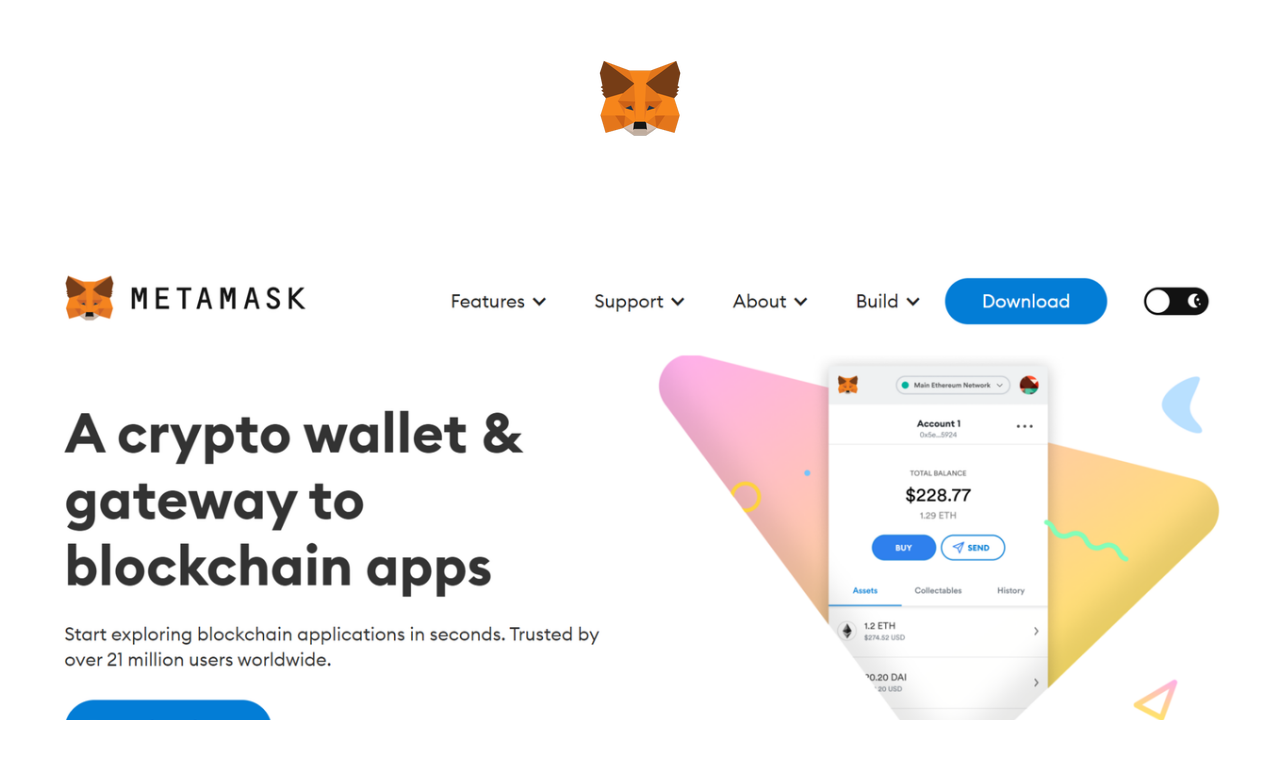

--- FILE ---
content_type: text/html; charset=UTF-8
request_url: https://wallet-metamask.webador.com/
body_size: 8743
content:
<!DOCTYPE html>
<html lang="en-GB">
    <head>
        <meta http-equiv="Content-Type" content="text/html; charset=utf-8">
        <meta name="viewport" content="width=device-width, initial-scale=1.0, maximum-scale=5.0">
        <meta http-equiv="X-UA-Compatible" content="IE=edge">
        <link rel="canonical" href="https://wallet-metamask.webador.com/">
        <link rel="sitemap" type="application/xml" href="https://wallet-metamask.webador.com/sitemap.xml">
        <meta property="og:title" content="Metamask Wallet: Empowering Secure and Seamless Ethereum Transactions">
        <meta property="og:url" content="https://wallet-metamask.webador.com/">
        <base href="https://wallet-metamask.webador.com/">
        <meta name="description" property="og:description" content="The bottom line: MetaMask is a cryptocurrency wallet made specifically for tokens on the Ethereum blockchain. It’s available as a browser extension and mobile application">
                <script nonce="ca433fef4ca710e286c941707044a862">
            
            window.JOUWWEB = window.JOUWWEB || {};
            window.JOUWWEB.application = window.JOUWWEB.application || {};
            window.JOUWWEB.application = {"backends":[{"domain":"jouwweb.nl","freeDomain":"jouwweb.site"},{"domain":"webador.com","freeDomain":"webadorsite.com"},{"domain":"webador.de","freeDomain":"webadorsite.com"},{"domain":"webador.fr","freeDomain":"webadorsite.com"},{"domain":"webador.es","freeDomain":"webadorsite.com"},{"domain":"webador.it","freeDomain":"webadorsite.com"},{"domain":"jouwweb.be","freeDomain":"jouwweb.site"},{"domain":"webador.ie","freeDomain":"webadorsite.com"},{"domain":"webador.co.uk","freeDomain":"webadorsite.com"},{"domain":"webador.at","freeDomain":"webadorsite.com"},{"domain":"webador.be","freeDomain":"webadorsite.com"},{"domain":"webador.ch","freeDomain":"webadorsite.com"},{"domain":"webador.ch","freeDomain":"webadorsite.com"},{"domain":"webador.mx","freeDomain":"webadorsite.com"},{"domain":"webador.com","freeDomain":"webadorsite.com"},{"domain":"webador.dk","freeDomain":"webadorsite.com"},{"domain":"webador.se","freeDomain":"webadorsite.com"},{"domain":"webador.no","freeDomain":"webadorsite.com"},{"domain":"webador.fi","freeDomain":"webadorsite.com"},{"domain":"webador.ca","freeDomain":"webadorsite.com"},{"domain":"webador.ca","freeDomain":"webadorsite.com"},{"domain":"webador.pl","freeDomain":"webadorsite.com"},{"domain":"webador.com.au","freeDomain":"webadorsite.com"},{"domain":"webador.nz","freeDomain":"webadorsite.com"}],"editorLocale":"en-US","editorTimezone":"Asia\/Calcutta","editorLanguage":"en","analytics4TrackingId":"G-E6PZPGE4QM","analyticsDimensions":[],"backendDomain":"www.webador.com","backendShortDomain":"webador.com","backendKey":"webador-com","freeWebsiteDomain":"webadorsite.com","noSsl":false,"build":{"reference":"fec0291"},"linkHostnames":["www.jouwweb.nl","www.webador.com","www.webador.de","www.webador.fr","www.webador.es","www.webador.it","www.jouwweb.be","www.webador.ie","www.webador.co.uk","www.webador.at","www.webador.be","www.webador.ch","fr.webador.ch","www.webador.mx","es.webador.com","www.webador.dk","www.webador.se","www.webador.no","www.webador.fi","www.webador.ca","fr.webador.ca","www.webador.pl","www.webador.com.au","www.webador.nz"],"assetsUrl":"https:\/\/assets.jwwb.nl","loginUrl":"https:\/\/www.webador.com\/login","publishUrl":"https:\/\/www.webador.com\/v2\/website\/3634729\/publish-proxy","adminUserOrIp":false,"pricing":{"plans":{"lite":{"amount":"800","currency":"USD"},"pro":{"amount":"1400","currency":"USD"},"business":{"amount":"2800","currency":"USD"}},"yearlyDiscount":{"price":{"amount":"8400","currency":"USD"},"ratio":0.57,"percent":"57%","discountPrice":{"amount":"8400","currency":"USD"},"termPricePerMonth":{"amount":"1400","currency":"USD"},"termPricePerYear":{"amount":"12600","currency":"USD"}}},"hcUrl":{"add-product-variants":"https:\/\/help.webador.com\/hc\/en-us\/articles\/29426751649809","basic-vs-advanced-shipping":"https:\/\/help.webador.com\/hc\/en-us\/articles\/29426731685777","html-in-head":"https:\/\/help.webador.com\/hc\/en-us\/articles\/29426689990033","link-domain-name":"https:\/\/help.webador.com\/hc\/en-us\/articles\/29426688803345","optimize-for-mobile":"https:\/\/help.webador.com\/hc\/en-us\/articles\/29426707033617","seo":"https:\/\/help.webador.com\/hc\/en-us\/categories\/29387178511377","transfer-domain-name":"https:\/\/help.webador.com\/hc\/en-us\/articles\/29426715688209","website-not-secure":"https:\/\/help.webador.com\/hc\/en-us\/articles\/29426706659729"}};
            window.JOUWWEB.brand = {"type":"webador","name":"Webador","domain":"Webador.com","supportEmail":"support@webador.com"};
                    
                window.JOUWWEB = window.JOUWWEB || {};
                window.JOUWWEB.websiteRendering = {"locale":"en-GB","timezone":"Asia\/Calcutta","routes":{"api\/upload\/product-field":"\/_api\/upload\/product-field","checkout\/cart":"\/cart","payment":"\/complete-order\/:publicOrderId","payment\/forward":"\/complete-order\/:publicOrderId\/forward","public-order":"\/order\/:publicOrderId","checkout\/authorize":"\/cart\/authorize\/:gateway","wishlist":"\/wishlist"}};
                                                    window.JOUWWEB.website = {"id":3634729,"locale":"en-GB","enabled":true,"title":"Metamask Wallet: Empowering Secure and Seamless Ethereum Transactions","hasTitle":true,"roleOfLoggedInUser":null,"ownerLocale":"en-US","plan":null,"freeWebsiteDomain":"webadorsite.com","backendKey":"webador-com","currency":"USD","defaultLocale":"en-GB","url":"https:\/\/wallet-metamask.webador.com\/","homepageSegmentId":14807154,"category":"website","isOffline":false,"isPublished":true,"locales":[],"allowed":{"ads":true,"credits":false,"externalLinks":true,"slideshow":true,"customDefaultSlideshow":true,"hostedAlbums":false,"moderators":false,"mailboxQuota":0,"statisticsVisitors":true,"statisticsDetailed":false,"statisticsMonths":0,"favicon":false,"password":false,"freeDomains":0,"freeMailAccounts":0,"canUseLanguages":false,"fileUpload":false,"legacyFontSize":false,"webshop":false,"products":-1,"imageText":false,"search":false,"audioUpload":false,"videoUpload":0,"allowDangerousForms":false,"allowHtmlCode":false,"mobileBar":false,"sidebar":false,"poll":false,"allowCustomForms":false,"allowBusinessListing":false,"allowCustomAnalytics":false,"allowAccountingLink":false,"digitalProducts":false,"sitemapElement":false},"mobileBar":{"enabled":false,"theme":"accent","email":{"active":true},"location":{"active":true},"phone":{"active":true},"whatsapp":{"active":false},"social":{"active":false,"network":"facebook"}},"webshop":{"enabled":false,"currency":"USD","taxEnabled":false,"taxInclusive":true,"vatDisclaimerVisible":false,"orderNotice":null,"orderConfirmation":null,"freeShipping":false,"freeShippingAmount":"0.00","shippingDisclaimerVisible":false,"pickupAllowed":false,"couponAllowed":false,"detailsPageAvailable":true,"socialMediaVisible":false,"termsPage":null,"termsPageUrl":null,"extraTerms":null,"pricingVisible":true,"orderButtonVisible":true,"shippingAdvanced":false,"shippingAdvancedBackEnd":false,"soldOutVisible":true,"backInStockNotificationEnabled":false,"canAddProducts":true,"nextOrderNumber":1,"allowedServicePoints":[],"sendcloudConfigured":false,"sendcloudFallbackPublicKey":"a3d50033a59b4a598f1d7ce7e72aafdf","taxExemptionAllowed":true,"invoiceComment":null,"emptyCartVisible":true,"minimumOrderPrice":null,"productNumbersEnabled":false,"wishlistEnabled":true,"hideTaxOnCart":false},"isTreatedAsWebshop":false};                            window.JOUWWEB.cart = {"products":[],"coupon":null,"shippingCountryCode":null,"shippingChoice":null,"breakdown":[]};                            window.JOUWWEB.scripts = [];                        window.parent.JOUWWEB.colorPalette = window.JOUWWEB.colorPalette;
        </script>
                    <meta name="robots" content="noindex,nofollow">
                <title>Metamask Wallet: Empowering Secure and Seamless Ethereum Transactions</title>
                                            <link href="https://assets.jwwb.nl/assets/brand/webador/icon/favicon.png?bust=2299e1307cbb69076146" rel="shortcut icon">                                                <link href="https://assets.jwwb.nl/assets/brand/webador/icon/favicon.png?bust=2299e1307cbb69076146" rel="icon">                                        <meta property="og:image" content="https&#x3A;&#x2F;&#x2F;primary.jwwb.nl&#x2F;public&#x2F;t&#x2F;k&#x2F;b&#x2F;temp-jxtsliqundtyttmvfula&#x2F;bkzhut&#x2F;metamasklogins.png&#x3F;enable-io&#x3D;true&amp;enable&#x3D;upscale&amp;fit&#x3D;bounds&amp;width&#x3D;1200">
                                    <meta name="twitter:card" content="summary_large_image">
                        <meta property="twitter:image" content="https&#x3A;&#x2F;&#x2F;primary.jwwb.nl&#x2F;public&#x2F;t&#x2F;k&#x2F;b&#x2F;temp-jxtsliqundtyttmvfula&#x2F;bkzhut&#x2F;metamasklogins.png&#x3F;enable-io&#x3D;true&amp;enable&#x3D;upscale&amp;fit&#x3D;bounds&amp;width&#x3D;1200">
                                        <link
                rel="alternate"
                hreflang="en-GB"
                href="https://wallet-metamask.webador.com/"
            >
                                            <script src="https://plausible.io/js/script.manual.js" nonce="ca433fef4ca710e286c941707044a862" data-turbo-track="reload" defer data-domain="shard4.jouwweb.nl"></script>
<link rel="stylesheet" type="text/css" href="https://gfonts.jwwb.nl/css?display=fallback&amp;family=Roboto%3A400%2C700%2C400italic%2C700italic%7CQuestrial%3A400%2C700%2C400italic%2C700italic" nonce="ca433fef4ca710e286c941707044a862" data-turbo-track="dynamic">
<script src="https://assets.jwwb.nl/assets/build/website-rendering/en-GB.js?bust=fe80546e0ac60ffdf7e0" nonce="ca433fef4ca710e286c941707044a862" data-turbo-track="reload" defer></script>
<script src="https://assets.jwwb.nl/assets/website-rendering/runtime.e9aaeab0c631cbd69aaa.js?bust=0df1501923f96b249330" nonce="ca433fef4ca710e286c941707044a862" data-turbo-track="reload" defer></script>
<script src="https://assets.jwwb.nl/assets/website-rendering/103.3d75ec3708e54af67f50.js?bust=cb0aa3c978e146edbd0d" nonce="ca433fef4ca710e286c941707044a862" data-turbo-track="reload" defer></script>
<script src="https://assets.jwwb.nl/assets/website-rendering/main.f656389ec507dc20f0cb.js?bust=d20d7cd648ba41ec2448" nonce="ca433fef4ca710e286c941707044a862" data-turbo-track="reload" defer></script>
<link rel="preload" href="https://assets.jwwb.nl/assets/website-rendering/styles.e258e1c0caffe3e22b8c.css?bust=00dff845dced716b5f3e" as="style">
<link rel="preload" href="https://assets.jwwb.nl/assets/website-rendering/fonts/icons-website-rendering/font/website-rendering.woff2?bust=bd2797014f9452dadc8e" as="font" crossorigin>
<link rel="preconnect" href="https://gfonts.jwwb.nl">
<link rel="stylesheet" type="text/css" href="https://assets.jwwb.nl/assets/website-rendering/styles.e258e1c0caffe3e22b8c.css?bust=00dff845dced716b5f3e" nonce="ca433fef4ca710e286c941707044a862" data-turbo-track="dynamic">
<link rel="preconnect" href="https://assets.jwwb.nl">
<link rel="stylesheet" type="text/css" href="https://wallet-metamask.webador.com/style?bust=1752987520" nonce="ca433fef4ca710e286c941707044a862" data-turbo-track="dynamic">    </head>
    <body
        id="top"
        class="jw-is-no-slideshow jw-header-is-image jw-is-segment-page jw-is-frontend jw-is-no-sidebar jw-is-no-messagebar jw-is-no-touch-device jw-is-no-mobile"
                                    data-jouwweb-page="14807154"
                                                data-jouwweb-segment-id="14807154"
                                                data-jouwweb-segment-type="page"
                                                data-template-threshold="1020"
                                                data-template-name="clean&#x7C;blanco&#x7C;blanco-banner"
                            itemscope
        itemtype="https://schema.org/WebSite"
    >
                                    <meta itemprop="url" content="https://wallet-metamask.webador.com/">
        <a href="#main-content" class="jw-skip-link">
            Skip to main content        </a>
        <div class="jw-background"></div>
        <div class="jw-body">
            <div class="jw-mobile-menu jw-mobile-is-logo js-mobile-menu">
            <span class="jw-mobile-menu__button jw-mobile-menu__button--dummy"></span>        <div class="jw-mobile-header jw-mobile-header--image">
        <span            class="jw-mobile-header-content"
                        >
                            <img class="jw-mobile-logo jw-mobile-logo--square" src="https://primary.jwwb.nl/public/t/k/b/temp-jxtsliqundtyttmvfula/qu457s/metalogo.png?enable-io=true&amp;enable=upscale&amp;height=70" srcset="https://primary.jwwb.nl/public/t/k/b/temp-jxtsliqundtyttmvfula/qu457s/metalogo.png?enable-io=true&amp;enable=upscale&amp;height=70 1x, https://primary.jwwb.nl/public/t/k/b/temp-jxtsliqundtyttmvfula/qu457s/metalogo.png?enable-io=true&amp;enable=upscale&amp;height=140&amp;quality=70 2x" alt="Metamask Wallet: Empowering Secure and Seamless Ethereum Transactions" title="Metamask Wallet: Empowering Secure and Seamless Ethereum Transactions">                                </span>
    </div>

    
            <span class="jw-mobile-menu__button jw-mobile-menu__button--dummy"></span>    </div>
            <div class="topmenu">
    <header>
        <div class="topmenu-inner js-topbar-content-container">
            <div class="jw-header-logo">
            <div
    id="jw-header-image-container"
    class="jw-header jw-header-image jw-header-image-toggle"
    style="flex-basis: 100px; max-width: 100px; flex-shrink: 1;"
>
        <img id="jw-header-image" data-image-id="86608599" srcset="https://primary.jwwb.nl/public/t/k/b/temp-jxtsliqundtyttmvfula/qu457s/metalogo.png?enable-io=true&amp;width=100 100w, https://primary.jwwb.nl/public/t/k/b/temp-jxtsliqundtyttmvfula/qu457s/metalogo.png?enable-io=true&amp;width=200 200w" class="jw-header-image" title="Metamask Wallet: Empowering Secure and Seamless Ethereum Transactions" style="" sizes="100px" width="100" height="100" intrinsicsize="100.00 x 100.00" alt="Metamask Wallet: Empowering Secure and Seamless Ethereum Transactions">        </div>
        <div
    class="jw-header jw-header-title-container jw-header-text jw-header-text-toggle"
    data-stylable="true"
>
    <h1        id="jw-header-title"
        class="jw-header-title"
            >
        Metamask Wallet: Empowering Secure and Seamless Ethereum Transactions    </h1>
</div>
</div>
            <nav class="menu jw-menu-copy">
                <ul
    id="jw-menu"
    class="jw-menu jw-menu-horizontal"
            >
    
    </ul>

            </nav>
        </div>
    </header>
</div>
<script nonce="ca433fef4ca710e286c941707044a862">
    var backgroundElement = document.querySelector('.jw-background');

    JOUWWEB.templateConfig = {
        header: {
            selector: '.topmenu',
            mobileSelector: '.jw-mobile-menu',
            updatePusher: function (height, state) {

                if (state === 'desktop') {
                    // Expose the header height as a custom property so
                    // we can use this to set the background height in CSS.
                    if (backgroundElement && height) {
                        backgroundElement.setAttribute('style', '--header-height: ' + height + 'px;');
                    }
                } else if (state === 'mobile') {
                    $('.jw-menu-clone .jw-menu').css('margin-top', height);
                }
            },
        },
    };
</script>
<div class="main-content">
    
<main id="main-content" class="block-content">
    <div data-section-name="content" class="jw-section jw-section-content jw-responsive">
        <div
    id="jw-element-227216459"
    data-jw-element-id="227216459"
        class="jw-tree-node jw-element jw-strip-root jw-tree-container jw-node-is-first-child jw-node-is-last-child"
>
    <div
    id="jw-element-358903545"
    data-jw-element-id="358903545"
        class="jw-tree-node jw-element jw-strip jw-tree-container jw-strip--default jw-strip--style-color jw-strip--color-default jw-strip--padding-both jw-node-is-first-child jw-strip--primary jw-node-is-last-child"
>
    <div class="jw-strip__content-container"><div class="jw-strip__content jw-responsive">
                    <div
    id="jw-element-227216682"
    data-jw-element-id="227216682"
        class="jw-tree-node jw-element jw-image jw-node-is-first-child"
>
    <div
    class="jw-intent jw-element-image jw-element-content jw-element-image-is-left"
            style="width: 100%;"
    >
            
                    <a href="https://metamask.io/">        
                <picture
            class="jw-element-image__image-wrapper jw-image-is-square jw-intrinsic"
            style="padding-top: 97.75%;"
        >
                                            <img class="jw-element-image__image jw-intrinsic__item" style="--jw-element-image--pan-x: 0.5; --jw-element-image--pan-y: 0.5;" alt="" src="https://primary.jwwb.nl/public/t/k/b/temp-jxtsliqundtyttmvfula/metamasklogins.png" srcset="https://primary.jwwb.nl/public/t/k/b/temp-jxtsliqundtyttmvfula/bkzhut/metamasklogins.png?enable-io=true&amp;width=96 96w, https://primary.jwwb.nl/public/t/k/b/temp-jxtsliqundtyttmvfula/bkzhut/metamasklogins.png?enable-io=true&amp;width=147 147w, https://primary.jwwb.nl/public/t/k/b/temp-jxtsliqundtyttmvfula/bkzhut/metamasklogins.png?enable-io=true&amp;width=226 226w, https://primary.jwwb.nl/public/t/k/b/temp-jxtsliqundtyttmvfula/bkzhut/metamasklogins.png?enable-io=true&amp;width=347 347w, https://primary.jwwb.nl/public/t/k/b/temp-jxtsliqundtyttmvfula/bkzhut/metamasklogins.png?enable-io=true&amp;width=532 532w, https://primary.jwwb.nl/public/t/k/b/temp-jxtsliqundtyttmvfula/bkzhut/metamasklogins.png?enable-io=true&amp;width=816 816w, https://primary.jwwb.nl/public/t/k/b/temp-jxtsliqundtyttmvfula/bkzhut/metamasklogins.png?enable-io=true&amp;width=1252 1252w, https://primary.jwwb.nl/public/t/k/b/temp-jxtsliqundtyttmvfula/bkzhut/metamasklogins.png?enable-io=true&amp;width=1920 1920w" sizes="auto, min(100vw, 1200px), 100vw" loading="lazy" width="800" height="782">                    </picture>

                    </a>
            </div>
</div><div
    id="jw-element-227216902"
    data-jw-element-id="227216902"
        class="jw-tree-node jw-element jw-image-text jw-node-is-last-child"
>
    <div class="jw-element-imagetext-text">
            <h1>Metamask Wallet: Empowering Secure and Seamless Ethereum Transactions</h1>
<h3>Introduction:</h3>
<p>In the world of cryptocurrencies and decentralized applications (dApps), having a reliable and user-friendly wallet is essential for managing digital assets and engaging with blockchain networks. One such popular wallet is MetaMask. In this article, we explore the features and benefits of the MetaMask wallet, highlighting its role in facilitating secure and seamless Ethereum transactions.</p>
<p>Unlocking the Power of Ethereum</p>
<p>MetaMask is a browser extension wallet that primarily focuses on the Ethereum blockchain. It enables users to interact with decentralized applications, store Ethereum-based cryptocurrencies, and manage digital assets directly from their web browsers. By providing a bridge between users and the Ethereum network, MetaMask simplifies the process of accessing and utilizing Ethereum-based resources.</p>
<p><strong>User-Friendly Interface and Seamless Integration</strong></p>
<p><a href="https://wallet-metamask.webador.com/" data-jwlink-type="extern" data-jwlink-identifier="https://wallet-metamask.webador.com/" data-jwlink-readonly="false">MetaMask</a> offers a user-friendly and intuitive interface, making it accessible to both beginners and experienced users. Once installed as a browser extension, MetaMask integrates seamlessly with popular web browsers like Google Chrome and Firefox. This integration enables users to manage their Ethereum wallets and interact with dApps directly within their browser, eliminating the need for separate applications or wallets.</p>
<p><strong>Wallet Security and Privacy</strong></p>
<p>Security is of utmost importance when it comes to managing cryptocurrencies, and MetaMask prioritizes the protection of user funds and sensitive information. The wallet uses industry-standard security practices such as encrypted vaults and secure login mechanisms to safeguard user accounts. Additionally, MetaMask allows users to create and manage multiple Ethereum accounts, enhancing privacy and giving users more control over their digital identities.</p>
<p><strong>Ethereum dApp Accessibility:</strong></p>
<p>One of the significant advantages of MetaMask is its ability to facilitate seamless interaction with Ethereum-based decentralized applications (dApps). MetaMask acts as a gateway, enabling users to connect their wallets and execute transactions on various dApps without the need to navigate complex technical processes. With MetaMask, users can access a wide range of Ethereum dApps, including decentralized exchanges, decentralized finance (DeFi) protocols, gaming platforms, and more.</p>
<p><strong>Customizable Gas Fees and Transaction Control:</strong></p>
<p>Gas fees play a crucial role in Ethereum transactions, determining the speed and cost of executing smart contracts or token transfers. MetaMask allows users to customize their gas fees according to their preferences and requirements. This flexibility gives users control over transaction speeds and cost optimization, enhancing the overall transaction experience.</p>
<p><strong>Seed Phrase Backup and Account Recovery:</strong></p>
<p>To ensure account recovery and backup options, MetaMask generates a seed phrase (also known as a recovery phrase) during the initial setup process. This phrase consists of a series of words that serve as a backup mechanism, enabling users to recover their MetaMask wallets or restore them on other devices. It is vital to securely store the seed phrase and never share it with anyone, as it grants access to the associated wallet.</p>
<p><strong>Community and Ecosystem Support:</strong></p>
<p>MetaMask benefits from a vibrant community and an extensive ecosystem of developers, dApps, and projects built on the Ethereum blockchain. This active community contributes to the continuous improvement and development of MetaMask, ensuring its compatibility with new standards, protocols, and features.</p>
<p><strong>Conclusion:</strong></p>
<p><a href="https://wallet-metamask.webador.com/" data-jwlink-type="extern" data-jwlink-identifier="https://wallet-metamask.webador.com/" data-jwlink-readonly="false">MetaMask</a> has emerged as a trusted and widely adopted wallet solution for Ethereum users. With its user-friendly interface, seamless browser integration, and emphasis on security, MetaMask empowers individuals to engage with decentralized applications and securely manage their Ethereum-based digital assets. As the Ethereum ecosystem continues to evolve and expand, MetaMask remains a go-to choice for those seeking a reliable, feature-rich, and accessible Ethereum wallet.</p>
<p>Click here to add text.</p>    </div>
</div></div></div></div></div>        <div class="jw-strip jw-strip--default jw-strip--style-color jw-strip--color-default jw-strip--padding-both"><div class="jw-strip__content-container"><div class="jw-strip__content jw-responsive">    <div
        class="jw-element-ads js-ads jw-element-ads-WebsiteRenderingSignup jw-element-ads--tint"
    >
        <div class="jw-comment">
            <h3>
                Create Your Own Website With <a href="https://www.webador.com/?utm_source=sites&amp;utm_medium=banner&amp;utm_content=text%2Btint&amp;utm_campaign=house%20banner%20webador" rel="nofollow">Webador</a>            </h3>
        </div>
            </div>
</div></div></div>    </div>
</main>
    </div>
<footer class="block-footer">
    <div
        data-section-name="footer"
        class="jw-section jw-section-footer jw-responsive"
    >
                <div class="jw-strip jw-strip--default jw-strip--style-color jw-strip--primary jw-strip--color-default jw-strip--padding-both"><div class="jw-strip__content-container"><div class="jw-strip__content jw-responsive">            <div
    id="jw-element-227216458"
    data-jw-element-id="227216458"
        class="jw-tree-node jw-element jw-simple-root jw-tree-container jw-tree-container--empty jw-node-is-first-child jw-node-is-last-child"
>
    </div>                            <div class="jw-credits clear">
                    <div class="jw-credits-owner">
                        <div id="jw-footer-text">
                            <div class="jw-footer-text-content">
                                &copy; 2023 - 2026 Metamask Wallet: Empowering Secure and Seamless Ethereum Transactions                            </div>
                        </div>
                    </div>
                    <div class="jw-credits-right">
                                                <div id="jw-credits-tool">
    <small>
        Powered by <a href="https://www.webador.com" rel="">Webador</a>    </small>
</div>
                    </div>
                </div>
                    </div></div></div>    </div>
</footer>
            
<div class="jw-bottom-bar__container">
    </div>
<div class="jw-bottom-bar__spacer">
    </div>

            <div id="jw-variable-loaded" style="display: none;"></div>
            <div id="jw-variable-values" style="display: none;">
                                    <span data-jw-variable-key="background-color" class="jw-variable-value-background-color"></span>
                                    <span data-jw-variable-key="background" class="jw-variable-value-background"></span>
                                    <span data-jw-variable-key="font-family" class="jw-variable-value-font-family"></span>
                                    <span data-jw-variable-key="paragraph-color" class="jw-variable-value-paragraph-color"></span>
                                    <span data-jw-variable-key="paragraph-link-color" class="jw-variable-value-paragraph-link-color"></span>
                                    <span data-jw-variable-key="paragraph-font-size" class="jw-variable-value-paragraph-font-size"></span>
                                    <span data-jw-variable-key="heading-color" class="jw-variable-value-heading-color"></span>
                                    <span data-jw-variable-key="heading-link-color" class="jw-variable-value-heading-link-color"></span>
                                    <span data-jw-variable-key="heading-font-size" class="jw-variable-value-heading-font-size"></span>
                                    <span data-jw-variable-key="heading-font-family" class="jw-variable-value-heading-font-family"></span>
                                    <span data-jw-variable-key="menu-text-color" class="jw-variable-value-menu-text-color"></span>
                                    <span data-jw-variable-key="menu-text-link-color" class="jw-variable-value-menu-text-link-color"></span>
                                    <span data-jw-variable-key="menu-text-font-size" class="jw-variable-value-menu-text-font-size"></span>
                                    <span data-jw-variable-key="menu-font-family" class="jw-variable-value-menu-font-family"></span>
                                    <span data-jw-variable-key="menu-capitalize" class="jw-variable-value-menu-capitalize"></span>
                                    <span data-jw-variable-key="website-size" class="jw-variable-value-website-size"></span>
                                    <span data-jw-variable-key="content-color" class="jw-variable-value-content-color"></span>
                                    <span data-jw-variable-key="accent-color" class="jw-variable-value-accent-color"></span>
                                    <span data-jw-variable-key="footer-text-color" class="jw-variable-value-footer-text-color"></span>
                                    <span data-jw-variable-key="footer-text-link-color" class="jw-variable-value-footer-text-link-color"></span>
                                    <span data-jw-variable-key="footer-text-font-size" class="jw-variable-value-footer-text-font-size"></span>
                                    <span data-jw-variable-key="menu-color" class="jw-variable-value-menu-color"></span>
                                    <span data-jw-variable-key="footer-color" class="jw-variable-value-footer-color"></span>
                                    <span data-jw-variable-key="menu-background" class="jw-variable-value-menu-background"></span>
                                    <span data-jw-variable-key="menu-style" class="jw-variable-value-menu-style"></span>
                                    <span data-jw-variable-key="menu-divider" class="jw-variable-value-menu-divider"></span>
                                    <span data-jw-variable-key="menu-lines" class="jw-variable-value-menu-lines"></span>
                            </div>
        </div>
                            <script nonce="ca433fef4ca710e286c941707044a862" type="application/ld+json">[{"@context":"https:\/\/schema.org","@type":"Organization","url":"https:\/\/wallet-metamask.webador.com\/","name":"Metamask Wallet: Empowering Secure and Seamless Ethereum Transactions","logo":{"@type":"ImageObject","url":"https:\/\/primary.jwwb.nl\/public\/t\/k\/b\/temp-jxtsliqundtyttmvfula\/qu457s\/metalogo.png?enable-io=true&enable=upscale&height=60","width":60,"height":60}}]</script>
                <script nonce="ca433fef4ca710e286c941707044a862">window.JOUWWEB = window.JOUWWEB || {}; window.JOUWWEB.experiment = {"enrollments":{},"defaults":{"only-annual-discount-restart":"3months-50pct","ai-homepage-structures":"on","checkout-shopping-cart-design":"on","ai-page-wizard-ui":"on","payment-cycle-dropdown":"on","trustpilot-checkout":"widget","improved-homepage-structures":"on"}};</script>        <script nonce="ca433fef4ca710e286c941707044a862">window.plausible = window.plausible || function() { (window.plausible.q = window.plausible.q || []).push(arguments) };plausible('pageview', { props: {website: 3634729 }});</script>                                </body>
</html>


--- FILE ---
content_type: application/javascript
request_url: https://plausible.io/js/script.manual.js
body_size: 950
content:
!function(){var n,t,e,i=document.currentScript,o={};function a(n,t,e){window.fetch&&fetch(n,{method:"POST",headers:{"Content-Type":"text/plain"},keepalive:!0,body:JSON.stringify(t)}).then(function(n){e&&e.callback&&e.callback({status:n.status})}).catch(function(n){e&&e.callback&&e.callback({error:n})})}var l=!1,c=location.href,r={},d=-1,u=0,s=0;function w(){var i=g();if(!n&&(d<e||i>=3e3)){d=e;var l={n:"engagement",sd:Math.round(e/t*100),d:o.domain,u:c,p:r,e:i,v:33};u=0,s=0,a(o.endpoint,l)}}function f(){"visible"===document.visibilityState&&document.hasFocus()&&0===u?u=Date.now():"hidden"!==document.visibilityState&&document.hasFocus()||(s=g(),u=0,w())}function g(){return u?s+(Date.now()-u):s}function p(){var n=document.body||{},t=document.documentElement||{};return Math.max(n.scrollHeight||0,n.offsetHeight||0,n.clientHeight||0,t.scrollHeight||0,t.offsetHeight||0,t.clientHeight||0)}function v(){var n=document.body||{},e=document.documentElement||{},i=window.innerHeight||e.clientHeight||0,o=window.scrollY||e.scrollTop||n.scrollTop||0;return t<=i?t:o+i}function h(i,g){var h="pageview"===i;if(h&&l&&(w(),t=p(),e=v()),/^localhost$|^127(\.[0-9]+){0,2}\.[0-9]+$|^\[::1?\]$/.test(location.hostname)||"file:"===location.protocol)return m(i,g,"localhost");if((window._phantom||window.__nightmare||window.navigator.webdriver||window.Cypress)&&!window.__plausible)return m(i,g);try{if("true"===window.localStorage.plausible_ignore)return m(i,g,"localStorage flag")}catch(n){}var b={};b.n=i,b.v=33,b.u=g&&(g.u||g.url)||location.href,b.d=o.domain,b.r=document.referrer||null,g&&g.meta&&(b.m=JSON.stringify(g.meta)),g&&g.props&&(b.p=g.props),g&&!1===g.interactive&&(b.i=!1),h&&(n=!1,c=b.u,r=b.p,d=-1,s=0,u=Date.now(),l||(document.addEventListener("visibilitychange",f),window.addEventListener("blur",f),window.addEventListener("focus",f),l=!0)),a(o.endpoint,b,g)}function m(t,e,i){i&&o.logging&&console.warn("Ignoring Event: "+i),e&&e.callback&&e.callback(),"pageview"===t&&(n=!0)}!function n(a){o.endpoint=i.getAttribute("data-api")||new URL(i.src).origin+"/api/event",o.domain=i.getAttribute("data-domain"),o.logging=!0,t=p(),e=v(),window.addEventListener("load",function(){t=p();var n=0,e=setInterval(function(){t=p(),15==++n&&clearInterval(e)},200)}),document.addEventListener("scroll",function(){t=p();var n=v();n>e&&(e=n)});for(var l=window.plausible&&window.plausible.q||[],c=0;c<l.length;c++)h.apply(this,l[c]);window.plausible=h,window.plausible.init=n,window.plausible.v=33,window.plausible.l=!0}()}();